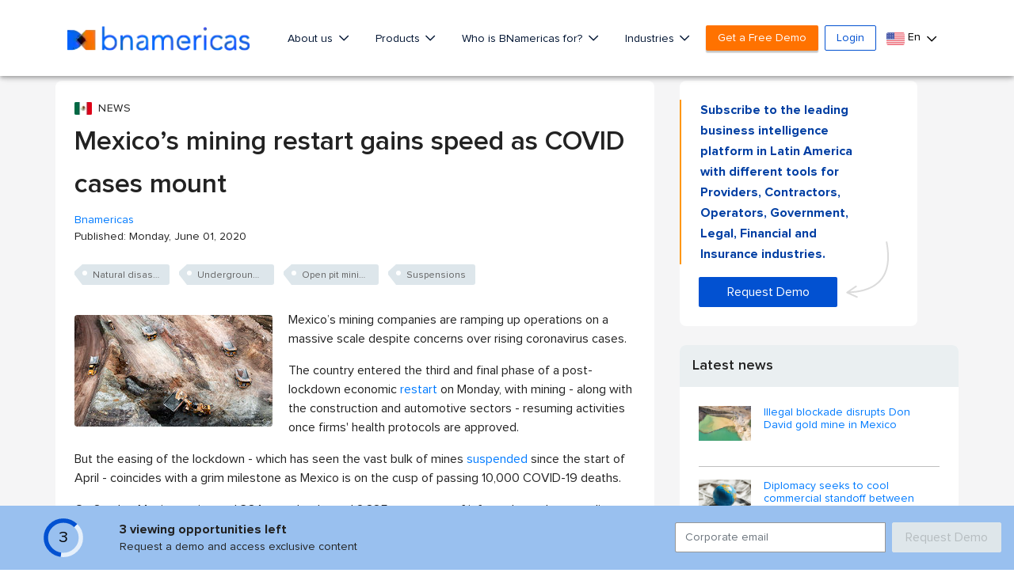

--- FILE ---
content_type: text/html; charset=utf-8
request_url: https://www.google.com/recaptcha/api2/aframe
body_size: 267
content:
<!DOCTYPE HTML><html><head><meta http-equiv="content-type" content="text/html; charset=UTF-8"></head><body><script nonce="R0tHBmgULrtUwAIm35r9LQ">/** Anti-fraud and anti-abuse applications only. See google.com/recaptcha */ try{var clients={'sodar':'https://pagead2.googlesyndication.com/pagead/sodar?'};window.addEventListener("message",function(a){try{if(a.source===window.parent){var b=JSON.parse(a.data);var c=clients[b['id']];if(c){var d=document.createElement('img');d.src=c+b['params']+'&rc='+(localStorage.getItem("rc::a")?sessionStorage.getItem("rc::b"):"");window.document.body.appendChild(d);sessionStorage.setItem("rc::e",parseInt(sessionStorage.getItem("rc::e")||0)+1);localStorage.setItem("rc::h",'1769197353842');}}}catch(b){}});window.parent.postMessage("_grecaptcha_ready", "*");}catch(b){}</script></body></html>